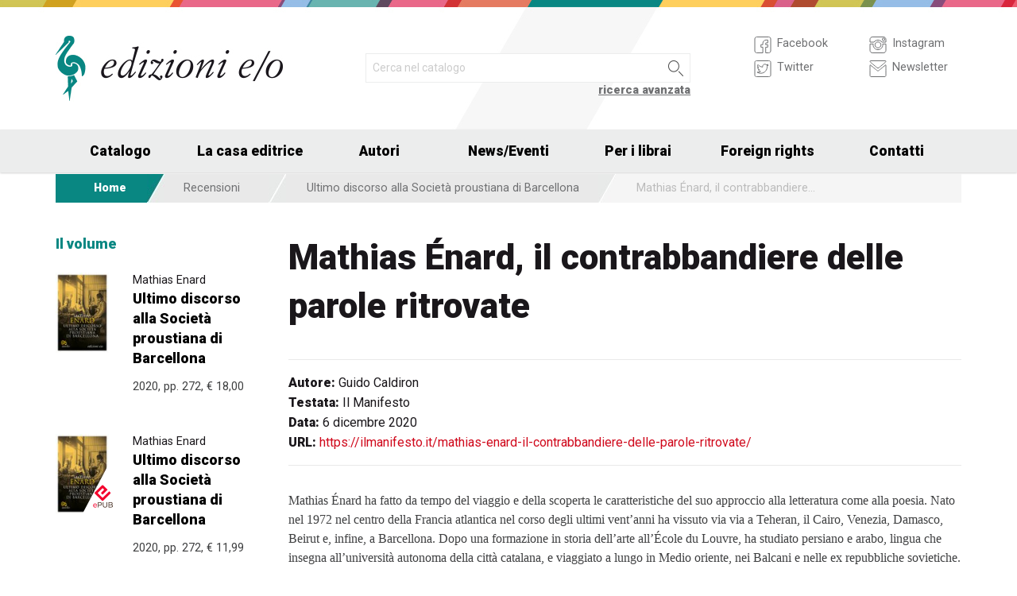

--- FILE ---
content_type: text/html; charset=UTF-8
request_url: https://www.edizionieo.it/review/10459
body_size: 9922
content:
<!DOCTYPE html>
<html class="no-js" lang="it">
<head>
  <meta charset="utf-8" />
  <meta name="viewport" content="width=device-width, initial-scale=1.0" />
  <title>Mathias &#201;nard, il contrabbandiere delle parole ritrovate</title>
      

  <!-- FAVICONS -->
  <link rel="apple-touch-icon-precomposed" sizes="144x144" href="/assets/img/favicon144.it.png">
  <link rel="apple-touch-icon-precomposed" sizes="114x114" href="/assets/img/favicon114.it.png">
  <link rel="apple-touch-icon-precomposed" sizes="72x72" href="/assets/img/favicon72.it.png">
  <link rel="apple-touch-icon-precomposed" href="/assets/img/favicon32.it.png">
  <link rel="icon" href="/assets/img/favicon.it.ico"/> 
  <link rel="icon" href="/assets/img/favicon.it.png" type="image/png"/> 

  <!-- FONTS -->
  <link href='https://fonts.googleapis.com/css?family=Roboto:400,400italic,900,900italic' rel='stylesheet' type='text/css'>
    <link rel="stylesheet" href="/assets/fontcustom/font/edizionieo.css">

  <!-- CSS -->
  <link rel="stylesheet" href="/assets/cache/compress.min.9b0f8e9c0099ce36b1cc54661b845e09.css">
 <link rel="stylesheet" href="/assets/font/font-awesome-4.4.0/css/font-awesome.min.css" type="text/css" media="all">

 <!-- COUNTRY SPECIFIC -->
 
  <!-- JS -->
  <script src="/assets/cache/compress.min.61b2e1ad3dce6d55519f4137f13b8a52.js"></script>

  <!--[if IE 9 ]><link rel="stylesheet" type="text/css" href="/assets/css/ie.9.css" media="screen" /> <![endif]-->
  <!--[if IE 8 ]><link rel="stylesheet" type="text/css" href="/assets/css/ie.8.css" media="screen" /> <![endif]-->
  <!--[if IE ]><link rel="stylesheet" type="text/css" href="/assets/css/ie.0.css" media="screen" /><![endif]-->

  <!-- META -->
  <meta property="og:site_name" content="Edizioni E/O" />
<meta property="og:locale" content="it_IT" />
<meta property="og:type" content="article" />
<meta property="og:url" content="http://www.edizionieo.it.cricchetto.frequenze.it/review/10459">

  <!-- STATS -->
  
		<!-- mhzst -->
		<script>
		  var _paq = window._paq = window._paq || [];
		  _paq.push(['disableCookies']);
		  _paq.push(['trackPageView']);
		  _paq.push(['enableLinkTracking']);
		  (function() {
		    var u="https://stats.frequenze.it/analytics/";
		    _paq.push(['setTrackerUrl', u+'matomo.php']);
		    _paq.push(['setSiteId', 'D427D925']);
		    var d=document, g=d.createElement('script'), s=d.getElementsByTagName('script')[0];
		    g.async=true; g.src=u+'matomo.js'; s.parentNode.insertBefore(g,s);
		  })();
		</script>
		<!-- /mhzst -->
<!-- \being{cookieparty} -->
<link rel="stylesheet" href="https://www.cookieparty.eu/assets/css/cookieparty.min.css?v=211129" type="text/css" />
<script type="text/javascript" src="https://www.cookieparty.eu/assets/js/cookieparty.min.js?v=211129" cookieparty="skip"></script>
<script type="text/javascript" src="https://www.cookieparty.eu/assets/var/cookieparty.config.php?domain=edizionieo.it&v=211129" cookieparty="skip"></script>
<script type="text/javascript" cookieparty="skip">
cookieparty.config.loadscriptmode = "default";
cookieparty.init();
</script>
<!-- \end{cookieparty} --></head><body>
<img src="/x1.jpg" srcset="/x2.jpg 2x" style="display:none" />
<div id="wrapper">
	<header class="hide-for-small-only">
        <div class="row medium-uncollapse">
            <div class="small-6 medium-4 columns">
                <div id="logo">
                    <!--<a href="/"><img width="160px" height="122px" src="/assets/img/transparent.gif"></a>-->
                    <div class="logo"><a href="/"><img src="/assets/img/logo.jpg" srcset="/assets/img/logo_2x.jpg 2x" /></a></div>
                </div>          
            </div>
           
            <div class="small-12 medium-5 columns">
                <div id="search" class="row">
                    <div class="large-12 columns">
                      <div class="row collapse">
                        <div style="height:2.25rem" class="small-10 columns">
                          <form id="smart-query" method="get" action="/catalogue/query">
                          <input type="text" name="search[q]" placeholder="Cerca nel catalogo" value="" />
                          <input type="hidden" value="smart" name="search[field]" />
                          </form>
                        </div>
                        <div style="height:2.25rem" class="small-2 columns">
                          <a href="javascript:void(0)" onclick="$('#smart-query').submit();" class="button postfix"><img width="40px" height="40px" src="/assets/img/transparent.gif"/></a>
                        </div>
                        <div class="right link_search"><a href="/catalogue/search">ricerca avanzata</a></div>
                      </div><!--/.row-->
                    </div> <!--/.large-12-->                         
                </div><!--/#search-->      
            </div><!--/.medium-5-->   
            
            <div class="hide-for-small-only medium-3 columns">
                <div id="icons">
                

                    <!-- <h4 class="fg_main_color">Seguici</h4> -->
                    <div class="row">
                    	<div class="medium-6 columns">
                            <div class="bp-button" style="" onclick="gotourl('https://www.facebook.com/edizionieo');">
                                <div class="bp-button-type-plain bp-button-type-plain-grey bp-button-icon-sx bp-button-label-sx">
                                    <i class=""><svg version="1.1" id="Layer_1" xmlns="http://www.w3.org/2000/svg" xmlns:xlink="http://www.w3.org/1999/xlink" x="0px" y="0px"
             width="26px" height="27px" viewbox="0 0 26 27" enable-background="new 0 0 26 27" xml:space="preserve">
        <path fill="#FFFFFF" stroke="currentColor" stroke-miterlimit="10" d="M20.5,3.514h-15c-1.375,0-2.5,1.125-2.5,2.5v15            c0,1.375,1.125,2.5,2.5,2.5h7.586v-7.171h-2.395v-3.125h2.395v-1.564c0-2.412,1.782-4.303,4.056-4.303h2.208v3.527h-1.975            c-0.518,0-0.669,0.297-0.669,0.707v1.633h2.644v3.125h-2.644v7.171H20.5c1.375,0,2.5-1.125,2.5-2.5v-15            C23,4.639,21.875,3.514,20.5,3.514z"/>
        </svg></i><span class="show-for-large-up bp-button-label"> Facebook</span>
                                </div>
                           </div><!--button--> 
                           <div class="bp-button" style="" onclick="gotourl('https://twitter.com/edizionieo');">
                                <div class="bp-button-type-plain bp-button-type-plain-grey bp-button-icon-sx bp-button-label-sx">
                                    <i class=""><svg version="1.1" id="Layer_1" xmlns="http://www.w3.org/2000/svg" xmlns:xlink="http://www.w3.org/1999/xlink" x="0px" y="0px"
	 width="26px" height="27px" viewbox="0 0 26 27" enable-background="new 0 0 26 27" xml:space="preserve">
<g>
	<g>
		<path fill="#FFFFFF" stroke="currentColor" stroke-miterlimit="10" d="M20.5,3.5h-15C3.843,3.5,3,4.01,3,5.667v15.667			C3,22.99,3.843,23.5,5.5,23.5h15c1.657,0,2.5-0.51,2.5-2.166V5.667C23,4.01,22.157,3.5,20.5,3.5z"/>
	</g>
	<g>
		<path fill="#FFFFFF" stroke="currentColor" stroke-miterlimit="10" d="M18.566,10.643c0.007,0.123,0.01,0.247,0.01,0.371			c0,3.798-2.89,8.18-8.173,8.18c-1.623,0-3.132-0.475-4.403-1.292c0.226,0.027,0.454,0.039,0.687,0.039			c1.346,0,2.583-0.459,3.565-1.229c-1.256-0.023-2.317-0.854-2.682-1.996c0.175,0.034,0.354,0.05,0.54,0.05			c0.262,0,0.516-0.033,0.756-0.101c-1.312-0.264-2.305-1.427-2.305-2.819v-0.035c0.389,0.215,0.832,0.346,1.302,0.359			c-0.77-0.516-1.277-1.395-1.277-2.393c0-0.527,0.143-1.02,0.39-1.445c1.415,1.739,3.532,2.882,5.92,3.004			c-0.05-0.211-0.075-0.43-0.075-0.656c0-1.588,1.286-2.873,2.873-2.873c0.825,0,1.572,0.349,2.097,0.906			c0.653-0.127,1.268-0.368,1.822-0.696c-0.214,0.671-0.668,1.235-1.262,1.59C18.932,9.537,19.485,9.383,20,9.154			C19.615,9.73,19.129,10.237,18.566,10.643"/>
	</g>
</g>
</svg>
        </svg></i><span class="show-for-large-up bp-button-label"> Twitter</span>
                                </div>
                           </div><!--button--> 
                       </div><!--column-6--> 
                       <div class="medium-6 columns">
                            <div class="bp-button" style="" onclick="gotourl('https://instagram.com/edizioni_eo/');">
                                <div class="bp-button-type-plain bp-button-type-plain-grey bp-button-icon-sx bp-button-label-sx">
                                    <i class=""><svg version="1.1" id="Layer_1" xmlns="http://www.w3.org/2000/svg" xmlns:xlink="http://www.w3.org/1999/xlink" x="0px" y="0px"
	 width="26px" height="27px" viewbox="0 0 26 27" enable-background="new 0 0 26 27" xml:space="preserve">
<path fill="#FFFFFF" stroke="currentColor" stroke-miterlimit="10" d="M19.047,13.5c0,3.34-2.708,6.046-6.047,6.046	c-3.34,0-6.047-2.706-6.047-6.046c0-0.397,0.04-0.786,0.113-1.163H3v8.038C3,22.101,4.398,23.5,6.125,23.5h13.75	C21.6,23.5,23,22.101,23,20.375v-8.038h-4.066C19.007,12.714,19.047,13.103,19.047,13.5z M19.875,3.5H6.125	C4.398,3.5,3,4.899,3,6.625v3.387h5.062C9.157,8.464,10.96,7.454,13,7.454c2.039,0,3.842,1.01,4.937,2.558H23V6.625	C23,4.899,21.6,3.5,19.875,3.5z M21.402,7.36c0,0.308-0.25,0.559-0.558,0.559H19.17c-0.307,0-0.559-0.251-0.559-0.559V5.687	c0-0.308,0.252-0.559,0.559-0.559h1.675c0.308,0,0.558,0.251,0.558,0.559V7.36z M16.721,13.5c0-2.056-1.666-3.721-3.721-3.721	c-2.056,0-3.721,1.665-3.721,3.721s1.665,3.721,3.721,3.721C15.055,17.221,16.721,15.556,16.721,13.5z"/>
</svg>
        </svg></i><span class="show-for-large-up bp-button-label"> Instagram</span>
                                </div>
                           </div><!--button--> 
                           <div class="bp-button" style="" onclick="gotourl('/newsletter');">
                                <div class="bp-button-type-plain bp-button-type-plain-grey bp-button-icon-sx bp-button-label-sx">
                                    <i class=""><svg version="1.1" id="Layer_1" xmlns="http://www.w3.org/2000/svg" xmlns:xlink="http://www.w3.org/1999/xlink" x="0px" y="0px"
	 width="26px" height="27px" viewbox="0 0 26 27" enable-background="new 0 0 26 27" xml:space="preserve">
<g>
	<path fill="#FFFFFF" stroke="currentColor" stroke-miterlimit="10" d="M3.66,5.373c0.543,0.452,8.054,6.712,8.333,6.946		c0.28,0.233,0.643,0.344,1.007,0.344c0.365,0,0.728-0.11,1.008-0.344c0.279-0.234,7.79-6.494,8.333-6.946		C22.883,4.918,23.397,3.5,22.399,3.5H3.602C2.604,3.5,3.117,4.918,3.66,5.373z M22.57,8.821c-0.616,0.499-8.186,6.64-8.562,6.945		C13.63,16.07,13.365,16.11,13,16.11c-0.364,0-0.629-0.04-1.007-0.345c-0.377-0.305-7.946-6.446-8.562-6.945		C2.997,8.47,3,8.88,3,9.2c0,0.316,0,12.647,0,12.647C3,22.57,3.621,23.5,4.103,23.5h17.796C22.38,23.5,23,22.57,23,21.848		c0,0,0-12.332,0-12.647C23,8.88,23.005,8.47,22.57,8.821z"/>
</g>
</svg>
        </svg></i><span class="show-for-large-up bp-button-label"> Newsletter</span>
                                </div>
                           </div><!--button--> 
                       </div><!--column-6--> 
                   </div><!--row--> 
                </div><!--#icons-->        	
            </div><!--/.medium-1-->
            
        </div><!--/row--> 
    </header>



<div class="contain-to-grid sticky sticky-mobile">
  <nav class="top-bar" data-options="sticky_on: large" role="navigation" data-topbar>
  	<ul class="title-area show-for-small-only"> 
         <li class="toggle-topbar menu-icon"><a href="/"><span><img src="/assets/img/logo-mobile-edizionieo.svg" style="height: 32px;"></span></a></li>  
         <li class="homepage-link" onclick="window.location = '/';"></li>
    </ul> 
  	<section class="top-bar-section">
        <ul class="small-block-grid-1 medium-block-grid-6 large-block-grid-7">
                        <li class="has-dropdown"><a href="/catalogue/search">Catalogo</a>
            	<ul class="dropdown">
                <li><a href="/catalogue/newest">Novità</a></li>
                <li><a href="/catalogue/preview">Prossime uscite</a></li>
                <!-- <li><a href="/catalogue/ebook">eBook</a></li> -->
                <li><a href="/pbm">PBM</a></li>
                <li><a href="/catalogue/search#geotags">Titoli per area geografica</a></li>
    			    </ul>
            </li>
            <li><a href="/chi-siamo">La casa editrice</a></li>
            <li><a href="/authors/a-z">Autori</a></li>
            <li class="has-dropdown"><a href="/news">News/Eventi</a>
            	<ul class="dropdown">
      				<li><a href="/news">News</a></li>
      				<li><a href="/events">Eventi</a></li>
    			     </ul>
            </li>
            <li><a href="/per-i-librai">Per i librai</a></li>
            <li><a href="/foreign-rights">Foreign rights</a></li>
            <li class="hide-for-medium-only"><a href="/contatti">Contatti</a></li>
        </ul>
     </section>  
  </nav>
</div>
<div id="mobile-spacer" class="show-for-small-only"></div>
    
<div class="row">
<div class="medium-12 columns hide-for-small-only">
<ul class="breadcrumbs">
<li class="first_child"><a href="/">Home</a></li>
<li class="second_child"><a href="/reviews/latest">Recensioni</a></li>
<li class=""><a href="/reviews/c2dc9b0a-7d04-4487-aa5b-a2d1931e60c1">Ultimo discorso alla Societ&#224; proustiana di Barcellona</a></li>
<li class="last_child">Mathias &#201;nard, il contrabbandiere delle parole ritrovate</li>
</ul>
</div>
</div><div class="row">
<aside class="small-12 medium-12 large-3 columns"><section class="box">
<h1 class="head_plain">
<div class="title">Il volume</div>
</h1>
<ul class="body impressum_small"><li class="impressum_body">
<div class="row medium-uncollapse">
<div class="small-4 medium-2 large-4 columns">
<div class="cover"><a href="/book/9788833572192/ultimo-discorso-alla-societa-proustiana-di-barcellona"><img src="/spool/cover_9788833572192__id3240_w80_t1599566891__1x.jpg" srcset="/spool/cover_9788833572192__id3240_w160_t1599566891__1x.jpg 2x" alt="Cover: Ultimo discorso alla Società proustiana di Barcellona - Mathias Enard"/></a></div>
</div>
<div class="small-8 medium-10 large-8 columns">
<div class="impressum_data">
<h3 class="author">Mathias Enard</h3>
<h2 class="title"><a href="/book/9788833572192/ultimo-discorso-alla-societa-proustiana-di-barcellona">Ultimo discorso alla Societ&#224; proustiana di Barcellona</a></h2>
<div class="info">2020, pp. 272, <span class="helper_book_price"><span class="price">&euro; 18,00</span></span>
</div><!--.impressum_data-->
</div><!--.columns-8-->
</div><!--.row-->
</li><!--.impressum_body--> 
<li class="impressum_body">
<div class="row medium-uncollapse">
<div class="small-4 medium-2 large-4 columns">
<div class="cover"><a href="/book/9788833572888/ultimo-discorso-alla-societa-proustiana-di-barcellona"><img src="/spool/cover_9788833572888__id3244_w80_t1599570804__1x.jpg" srcset="/spool/cover_9788833572888__id3244_w160_t1599570804__1x.jpg 2x" alt="Cover: Ultimo discorso alla Società proustiana di Barcellona - Mathias Enard"/></a><div class="ebook_marker"></div></div>
</div>
<div class="small-8 medium-10 large-8 columns">
<div class="impressum_data">
<h3 class="author">Mathias Enard</h3>
<h2 class="title"><a href="/book/9788833572888/ultimo-discorso-alla-societa-proustiana-di-barcellona">Ultimo discorso alla Societ&#224; proustiana di Barcellona</a></h2>
<div class="info">2020, pp. 272, <span class="helper_book_price"><span class="price">&euro; 11,99</span></span>
</div><!--.impressum_data-->
</div><!--.columns-8-->
</div><!--.row-->
</li><!--.impressum_body--> </ul>
</section></aside>
<div class="small-12 medium-12 large-9 columns">
<h1>Mathias &#201;nard, il contrabbandiere delle parole ritrovate</h1>
<h2 class="techinfo">
<span>Autore:</span> Guido Caldiron<br/>
<span>Testata:</span> Il Manifesto<br/>
<span>Data:</span> 6 dicembre 2020<br/>
<span>URL:</span> <a href="https://ilmanifesto.it/mathias-enard-il-contrabbandiere-delle-parole-ritrovate/">https://ilmanifesto.it/mathias-enard-il-contrabbandiere-delle-parole-ritrovate/</a>
</h2>
<div class="text">

<p> Mathias &#201;nard ha fatto da tempo del viaggio e della scoperta le caratteristiche del suo approccio alla letteratura come alla poesia. Nato nel 1972 nel centro della Francia atlantica nel corso degli ultimi vent&#8217;anni ha vissuto via via a Teheran, il Cairo, Venezia, Damasco, Beirut e, infine, a Barcellona. Dopo una formazione in storia dell&#8217;arte all&#8217;&#201;cole du Louvre, ha studiato persiano e arabo, lingua che insegna all&#8217;universit&#224; autonoma della citt&#224; catalana, e viaggiato a lungo in Medio oriente, nei Balcani e nelle ex repubbliche sovietiche. Nella sua produzione si contano oltre una decina di titoli che spaziano dal romanzo alla poesia, passando per raccolte di racconti e versi che ripercorrono gli itinerari e le scoperte dell&#8217;autore che indaga luoghi e culture, dall&#8217;immaginario viaggio di Michelangelo a Costantinopoli di <em>Parlami di battaglie, di re e di elefanti</em> (Rizzoli), alle guerre dei Balcani di <em>La perfezione del tiro</em> (e/o). Con <em>Bussola</em> (e/o) ha vinto nel 2015 il premio Goncourt. </p>

<p> &#201;nard parteciper&#224; oggi alle 17,30 a &#171;Vita Nova&#187;, la rassegna allestita dal Salone del libro di Torino, intervenendo sul confronto tra Oriente e Occidente. Un tema che come gran parte della sua opera &#232; al centro anche dell&#8217;<em>Ultimo discorso alla societ&#224; proustiana di Barcellona</em>, pubblicato di recente da e/o (pp. 262, euro 18, traduzione di Lorenzo Alunni e Francesco Targhetta). </p>

<p> <strong>Lei &#232; chiamato a riflettere sul confronto tra Oriente e Occidente, &#171;tra sconfinamenti, alleanze, tradimenti&#187;. La sua intera opera sembra per&#242; dirci che si tratta di termini che appartengono pi&#249; allo sguardo di chi osserva che alla realt&#224; che si vorrebbe descrivere.</strong> </p>

<p> Assolutamente. Pi&#249; passa il tempo e pi&#249; mi convinco che sarebbe utile abbandonare questa presunta coppia dialettica a favore di una definizione di &#171;ovest&#187; e &#171;est&#187;, qualcosa che si limiti a parlare soltanto di coordinate geografiche e non di altro. Questo perch&#233; si tratta di termini cos&#236; profondamente segnati dall&#8217;eco di una visione orientalista, propria dell&#8217;et&#224; coloniale, che porta con s&#233; la fascinazione per l&#8217;esotico ma anche l&#8217;idea di dominio. In realt&#224;, quando si mettono in contrapposizione questi elementi si rompe in modo artificiale una linea di continuit&#224; che esiste da sempre, pur se tra rotture e passaggi. Un esempio? Quando Antoine Galland tradusse per la prima volta dall&#8217;arabo nel 1704 l&#8217;opera di origine persiana Le mille e una notte, aggiunse la figura del marinaio Sinbad alla raccolta di racconti che possedeva e che sarebbe stata usata nelle edizioni arabe del Cairo negli anni ottanta del XIX secolo. Le prime versioni turche saranno poi tradotte dal francese, riprendendo questa versione che era stata scritta a Parigi. </p>

<p> <strong>Buona parte dei suoi libri racconta dell&#8217;attraversamento, del superamento di linee geografiche come culturali: cosa rappresentano ai suoi occhi le frontiere?</strong> </p>

<p> Si tratta di un argomento che mi appassiona profondamente. La frontiera pu&#242; rappresentare qualcosa di molto violento, quando si chiude di fronte al desiderio e al bisogno di attraversarla &#8211; pensiamo alle politiche dell&#8217;Unione europea che provocano decine di morti in mare ogni giorno &#8211; ma, al tempo stesso, pu&#242; incarnare una possibilit&#224;, un&#8217;occasione offerta al cambiamento, al passaggio, all&#8217;incontro. C&#8217;&#232; una sorta di contraddizione in termini nell&#8217;idea stessa di frontiera come limite, perch&#233; &#232; un luogo che separa e che unisce allo stesso tempo. Per questo la nozione di frontiera non si limita soltanto ad una linea tracciata su una carta geografica, ma pu&#242; essere pi&#249; o meno profonda, iscritta in un orizzonte pi&#249; largo di confronto, pi&#249; essere la condizione formale di una scoperta. Del resto, nel momento in cui la frontiera definisce un&#8217;idea di limite, contribuisce a costruire la figura del contrabbandiere. E sul piano letterario un contrabbandiere &#232; colui che fa passare dei testi da una parte all&#8217;altra, dall&#8217;uno all&#8217;altro. La frontiera crea la necessit&#224; della traduzione. </p>

<p> <strong>Da questo punto di vista, lei si considera pi&#249; un contrabbandiere, un viaggiatore o uno scrittore?</strong> </p>

<p> In lingua basca c&#8217;&#232; una bella espressione per definire il contrabbando, lo chiamano &#171;il lavoro della notte&#187;. E il mestiere dello scrittore assomiglia un po&#8217; a questo: non solo il &#171;lavorare la notte&#187; come diceva Marcel Proust, ma il trasportare da un luogo all&#8217;altro, da un contesto all&#8217;altro dei racconti, delle storie, delle narrazioni. Il mio rapporto con il mondo arabo assomiglia ad esempio a questo. Scrivere in Europa di luoghi e personaggi che parlano di quella realt&#224;, portandoli con me fino a qui. Non sono certo un passeur d&#8217;hommes, quanto piuttosto qualcuno che opera il contrabbando di storie e di idee. </p>

<p> <strong>&#200; compiendo questo passaggio che nelle sue opere il viaggio diventa un&#8217;esperienza letteraria, portando con s&#233; le tracce profonde di mondi lontani?</strong> </p>

<p> Credo che la letteratura ci consenta un&#8217;esperienza dei luoghi che incontriamo pi&#249; radicale, articolata, lontana dai clich&#233;. In questo senso i miei libri non costituiscono &#171;un monumento&#187;, un ponte che tutti potrebbero attraversare in qualche modo, quanto piuttosto un insieme di domande, cogliere il piacere di scoprire l&#8217;&#171;altro&#187;, di nutrire la propria conoscenza nei suoi confronti. Amo l&#8217;idea dell&#8217;esilio, della necessit&#224; di spostarsi, perfino la condizione dell&#8217;apostata. Mi piacciono quelli che non sono dove dovrebbero essere. </p>

<p> <strong>In questo percorso ci solo tappe che ritornano, luoghi reali, ma anche simbolici, sui quali ha scritto a pi&#249; riprese e con accenti diversi. Uno di questi, che attraversa anche con l&#8217;&#171;Ultimo discorso&#187; &#232; Beirut, &#171;dal gusto di timo e copertoni bruciati&#187;.</strong> </p>

<p> Ci&#242; che da sempre mi colpisce di pi&#249; di Beirut &#232; che malgrado sia una piccola citt&#224; ne contiene in realt&#224; moltissime altre al suo interno. &#200; naturalmente un luogo di incontro, tra culture, religioni, lingue. Dal lato dell&#8217;islam ci sono sciiti e sunniti, per i cristiani, cattolici e ortodossi, poi c&#8217;&#232; il confronto linguistico ancora vivo tra il francese e l&#8217;inglese, per non parlare ovviamente dell&#8217;arabo. Una citt&#224;-mondo che &#232; al tempo stesso una citt&#224; presente un po&#8217; ovunque nel mondo grazie alla diaspora libanese diffusa in tutti i continenti, dall&#8217;Europa all&#8217;America latina. &#200; un grande porto del Mediterraneo ma in effetti passano di qui interessi, correnti e progetti che legano tra loro Africa, Europa e Americhe. Per questo la tragedia dell&#8217;esplosione che si &#232; verificata nel porto di Beirut (il 4 agosto di quest&#8217;anno, <em>ndr</em>) ha anche un carattere simbolico: ha colpito il cuore di quel luogo delle differenze e dell&#8217;incontro che &#232; la capitale libanese. </p>

<p> <strong>I suoi viaggi letterari costituiscono anche una riflessione sulla memoria delle societ&#224; e delle culture. In quest&#8217;ultimo libro c&#8217;&#232; un capitolo dal titolo &#171;Schegge di Polonia&#187; che ci riporta a Sobib&#243;r, Majdanek, nel ghetto di Cracovia per constatare l&#8217;amnesia di cui sembra soffrire il Paese dove &#171;il luogo ha divorato tutti i luoghi, il nome ha sotterrato tutti i nomi&#187;.</strong> </p>

<p> Ho descritto l&#8217;estrema difficolt&#224; a percepire le tracce di quanto avvenuto che sembra venir cancellato dallo spazio pubblico mentre anche i monumenti sono abbandonati a s&#233; stessi. Come d&#8217;inverno la neve ricopre le statue nelle vie e nelle piazze della Polonia, la nostra memoria si copre di altri ricordi, facendoci scivolare passo dopo passo verso l&#8217;oblio. &#200; questa la sensazione dolorosa che ho riportato dalla Polonia e che ho cercato di descrivere. </p>

<p> <strong>L&#8217;&#171;Ultimo discorso&#187; &#232; una sorta di diario di viaggio, una raccolta di versi stesi lungo un itinerario che lega Barcellona al Mar Nero, passando per i Balcani, il Medio Oriente, la Russia. Come &#232; nato il libro?</strong> </p>

<p> Volevo smarcare la poesia da un&#8217;immagine sentimentale, dall&#8217;idea che potesse raccontare solo qualcosa di &#171;poetico&#187; per metterla invece al servizio del viaggio, della descrizione di ci&#242; che possiamo incontrare di fronte a noi ogni giorno, tappa dopo tappa. Nel testo ho raccolto un percorso di anni. L&#8217;approdo &#232; nella citt&#224; in cui vivo ora, Barcellona, ma ci si arriva attraversando territori dove domina la violenza, la guerra, l&#8217;incertezza o la scoperta. Un po&#8217; come quando si torna da un viaggio e si ha voglia di raccontare agli amici quello che si &#232; visto. Allo stesso tempo, e sono le pagine che concludono il libro, volevo riflettere su alcuni autori che come Proust, Onetti o V&#225;squez, pur non muovendosi dalla loro stanza, hanno creato dei luoghi indimenticabili mostrando tutto il potere della letteratura nel condurci lungo l&#8217;itinerario di un viaggio e all&#8217;incontro con l&#8217;&#171;altro&#187;. </p>

</div>
</div>
</div><div class="push"></div>
</div><!--#wrapper-->
<footer>
	<div class="row">
    	<div class="small-12 medium-4 large-3 columns">
        	<h3>Europa Editions in USA e UK</h3>
             <div><a target="_blank" href="http://www.europaeditions.com"><img src="/assets/img/logo_us_footer.png" srcset="/assets/img/logo_us_2x_footer.png 2x" /></a></div>
             <div><a target="_blank" href="http://www.europaeditions.co.uk/"><img src="/assets/img/logo_uk_footer.png" srcset="/assets/img/logo_uk_footer_2x.png 2x" /></a></div>
        </div>
        <div class="show-for-medium-up medium-3 large-3 columns">
        	<h3>La casa editrice</h3>
             <ul>
             	<li><a href="/chi-siamo">Chi siamo</a></li>
                <li><a href="/contatti">Contatti</a></li>
                <li><a href="/foreign-rights">Foreign rights</a></li>
                <li><a href="/ufficio-stampa">Ufficio stampa</a></li>
                <li><a href="/authors/a-z">I nostri autori</a></li>
                <li><a href="/per-i-librai">Per i librai</a></li>
                <li><a href="/invio-manoscritti">Invio manoscritti</a></li> 
             </ul>
        </div>
        <div class="show-for-large-up large-3 columns">
        	<h3>Il catalogo</h3>
             <ul>
             	<!--<li><a href="#">Le nostre collane</a></li>-->
                <li><a href="/authors/a-z">Gli autori</a></li>
                <li><a href="/catalogue/ebook">Ebook</a></li>
                <li><a href="/catalogue/newest">Novità</a></li>
                <li><a href="/catalogue/preview">Prossime uscite</a></li>
                                <li><a href="/catalogue/search#geotags">Elenco titoli per area geografica</a></li> 
             </ul>
        </div>
        <div class="show-for-medium-up medium-5 large-3 columns">
        	<!--<h3>eCommerce</h3>
             <ul>
             	<li><a href="#">Come acquistare</a></li>
                <li><a href="#">Spese di spedizione</a></li>
             </ul>-->
             <h3>Seguici su</h3>
             <form id="mailchimp-subscription-form" action="//edizionieo.us2.list-manage.com/subscribe/post" method="post">
                <input type="hidden" name="u" value="6e5f78a235e44b3cc5e7198c4" />
                <input type="hidden" name="id" value="acd3ce21ad" />
                 <div class="row collapse">
                    <div class="small-9 columns">
                      <input type="email" autocapitalize="off" autocorrect="off" name="MERGE0" id="MERGE0" placeholder="Iscriviti alla newsletter">
                    </div>
                    <div class="small-3 columns">
                      <a href="javascript:void(0)" class="button postfix" onclick="document.getElementById('mailchimp-subscription-form').submit();"><i style="font-size:1.5rem" class="icon-pepi_arrow_dx"></i></a>
                    </div>       
                 </div><!--/.row collapse-->
             </form>
           	 <a title="Seguici su Facebook" href="https://www.facebook.com/edizionieo"><i style="font-size:1.6rem" class="icon-facebook"></i></a> 
             <a title="Seguici su Twitter" href="https://twitter.com/EdizioniEO"><i style="font-size:1.6rem" class="icon-twitter02"></i></a>	
             <a title="Seguici su Instagram" href="https://instagram.com/edizioni_eo/"><i style="font-size:1.5rem" class="icon-instagram"></i></a>	
        </div><!--/.colums-->
    </div><!--/.row-->
    <div class="row">
    	<div class="small-12 columns">
        	<p class="text credits">
                © Edizioni E/O Via Gabriele Camozzi 1, 00195 Roma | P.IVA 01218231007 | 
                <a href="mailto:&#105;&#110;&#102;&#111;&#64;&#101;&#100;&#105;&#122;&#105;&#111;&#110;&#105;&#101;&#111;&#46;&#105;&#116;">&#105;&#110;&#102;&#111;&#64;&#101;&#100;&#105;&#122;&#105;&#111;&#110;&#105;&#101;&#111;&#46;&#105;&#116;</a> | 
                <a href="/privacy" title="Privacy policy">privacy</a> |
                <a href="/cookie" title="Informativa sui cookie">cookie</a> |
                <a href="https://www.frequenze.it" title="Sito realizzato da Frequenze Software">credits</a>
            </p>
        </div><!--/.colums-->
    </div><!--/.row-->
</footer>
<script>
$(document).foundation();
// var $buoop = {}; 
// $buoop.ol = window.onload; 
// window.onload=function(){ 
//     try {if ($buoop.ol) $buoop.ol();}catch (e) {} 
//     var e = document.createElement("script"); 
//     e.setAttribute("type", "text/javascript"); 
//     e.setAttribute("src", "https://browser-update.org/update.js"); 
//     document.body.appendChild(e);
// }      
</script>
</body>
</html>